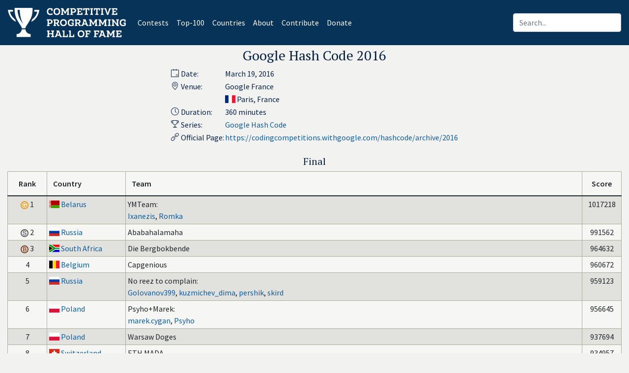

--- FILE ---
content_type: text/html; charset=utf-8
request_url: https://cphof.org/standings/hashcode/2016
body_size: 5315
content:
<!DOCTYPE html><html lang="en"><head><title>
Standings for Google Hash Code 2016 - Competitive Programming Hall Of Fame
</title><meta http-equiv="content-type" content="text/html; charset=utf-8"><meta name="viewport" content="width=device-width, initial-scale=1, shrink-to-fit=no"><meta name="description" content="Competitive Programming Hall Of Fame"><meta property="og:site_name" content="cphof.org"><meta name="twitter:site" content="@cphof_org"><meta name="twitter:title" content="Standings for Google Hash Code 2016 - Competitive Programming Hall Of Fame"><meta property="og:title" content="Standings for Google Hash Code 2016 - Competitive Programming Hall Of Fame"><meta property="og:url" content="https://cphof.org/standings/hashcode/2016"><link rel="canonical" href="https://cphof.org/standings/hashcode/2016"><script async src="https://www.googletagmanager.com/gtag/js?id=G-NK0TFXJM4L"></script><script>window.dataLayer = window.dataLayer || [];function gtag(){dataLayer.push(arguments);}gtag('js', new Date());gtag('config', 'G-NK0TFXJM4L');</script><script type="text/javascript" > (function(m,e,t,r,i,k,a){m[i]=m[i]||function(){(m[i].a=m[i].a||[]).push(arguments)}; m[i].l=1*new Date();k=e.createElement(t),a=e.getElementsByTagName(t)[0],k.async=1,k.src=r,a.parentNode.insertBefore(k,a)}) (window, document, "script", "https://mc.yandex.ru/metrika/tag.js", "ym"); ym(85648447, "init", { clickmap:true, trackLinks:true, accurateTrackBounce:true, webvisor:true }); </script><noscript><div><img src="https://mc.yandex.ru/watch/85648447" style="position:absolute; left:-9999px;" alt="" /></div></noscript><link rel="icon" type="image/png" href="/static/favicon.png"><link href="https://cdn.jsdelivr.net/npm/bootstrap@5.0.2/dist/css/bootstrap.min.css" rel="stylesheet" integrity="sha384-EVSTQN3/azprG1Anm3QDgpJLIm9Nao0Yz1ztcQTwFspd3yD65VohhpuuCOmLASjC" crossorigin="anonymous"><link href="/static/flag-icon.min.css" rel="stylesheet" type="text/css"><link href="/static/custom.min.css" rel="stylesheet" type="text/css"><link href="/static/cphof.css" rel="stylesheet" type="text/css"><link href="https://use.fontawesome.com/releases/v5.6.3/css/all.css" rel="stylesheet" integrity="sha384-UHRtZLI+pbxtHCWp1t77Bi1L4ZtiqrqD80Kn4Z8NTSRyMA2Fd33n5dQ8lWUE00s/" crossorigin="anonymous"><link href="https://unpkg.com/bootstrap-table@1.18.3/dist/bootstrap-table.min.css" rel="stylesheet" crossorigin="anonymous"></head><body><div id="page-container" class="bg-light" align="center"><header class="navbar navbar-expand-md navbar-dark bg-primary"><a class="navbar-brand text-center py-2" href="/"><img src="/static/logo.png" height="60" alt="Competitive Programming Hall of Fame"></img></a><button class="navbar-toggler" type="button" data-toggle="collapse" data-target="#navbarContent" aria-controls="navbarContent" aria-expanded="false" aria-label="Toggle navigation"><span class="navbar-toggler-icon"></span></button><div class="collapse navbar-collapse" id="navbarContent"><div class="mr-auto"><ul class="navbar-nav"><li class="nav-item active" style="list-style-type: none;"><a class="nav-link" href="/contests">Contests<span class="sr-only">(current)</span></a></li><li class="nav-item active" style="list-style-type: none;"><a class="nav-link" href="/top/major">Top-100</a></li><li class="nav-item active" style="list-style-type: none;"><a class="nav-link" href="/countries">Countries</a></li><li class="nav-item active" style="list-style-type: none;"><a class="nav-link" href="/about">About</a></li><li class="nav-item active" style="list-style-type: none;"><a class="nav-link" href="/contribute">Contribute</a></li><li class="nav-item active" style="list-style-type: none;"><a class="nav-link" href="/donate">Donate</a></li></ul></div><div class="ml-auto"><div class="input-group"><form class="form-inline my-2 my-lg-0 bd-search" method="get" action="/search"><input type="text" name="query" class="form-control ml-sm-2" placeholder="Search..." value=""></form></div></div></div></header><div id="content-wrapper"><div class="bg-light text-dark"><h3 class="pt-1">Google Hash Code 2016</h3><div class="table-responsive pb-2"><table><tr><td><span class="icon-event mr-1"></span><span class="text-nowrap">Date:</span></td><td>March 19, 2016</td></tr><tr><td><span class="icon-location-pin mr-1"></span><span class="text-nowrap">Venue:</span></td><td>Google France</td></tr></tr><tr><td></td><td><span class="flag-icon flag-icon-fra
" title="France"></span> Paris, France</td></td><tr><td><span class="icon-clock mr-1"></span><span class="text-nowrap">Duration:</span></td><td>360 minutes</td></tr><tr><td><span class="icon-trophy mr-1"></span><span class="text-nowrap">Series:</span></td><td><a href="/contest/hashcode">Google Hash Code</a></td></tr><tr><td><span class="icon-link mr-1"></span><span class="text-nowrap">Official Page:</span></td><td><a href="https://codingcompetitions.withgoogle.com/hashcode/archive/2016" target="_blank">https://codingcompetitions.withgoogle.com/hashcode/archive/2016</a></td></tr></table></div><div class="table-responsive bg-lighter"><h5 align="center">

Final
</h5><table class="table table-bordered table-striped table-hover w-auto"><thead><tr><th class="text-center text-nowrap">Rank</th><th class="text-left">Country</th><th>
    
    Team
    
    </th><th class="text-center">Score</th></tr></thead><tr><td class="text-center text-nowrap" style="width:5rem"><img src="/static/gold.svg" title="Gold" alt="Gold medal">


    1
    </td><td style="width:10rem"><div class="text-nowrap"><a href="/country/BLR" class="flag-icon flag-icon-blr
 text-decoration-none" title="Belarus"></a>&#32;
  <a href="/country/BLR">Belarus</a></div></td><td><div><span class="text-nowrap">
  YMTeam:
  </span></div><div><a href="/profile/gcj:Ixanezis">
  
  Ixanezis</a>,

  
  <a href="/profile/gcj:Romka">
  
  Romka</a></div></td><td class="text-center" style="width:5rem">
    
1017218

    </td></tr><tr><td class="text-center text-nowrap" style="width:5rem"><img src="/static/silver.svg" title="Silver" alt="Silver medal">


    2
    </td><td style="width:10rem"><div class="text-nowrap"><a href="/country/RUS" class="flag-icon flag-icon-rus
 text-decoration-none" title="Russia"></a>&#32;
  <a href="/country/RUS">Russia</a></div></td><td><div><span class="text-nowrap">
  Ababahalamaha
  </span></div><div></div></td><td class="text-center" style="width:5rem">
    
991562

    </td></tr><tr><td class="text-center text-nowrap" style="width:5rem"><img src="/static/bronze.svg" title="Bronze" alt="Bronze medal">


    3
    </td><td style="width:10rem"><div class="text-nowrap"><a href="/country/ZAF" class="flag-icon flag-icon-zaf
 text-decoration-none" title="South Africa"></a>&#32;
  <a href="/country/ZAF">South Africa</a></div></td><td><div><span class="text-nowrap">
  Die Bergbokbende
  </span></div><div></div></td><td class="text-center" style="width:5rem">
    
964632

    </td></tr><tr><td class="text-center text-nowrap" style="width:5rem">
    


    4
    </td><td style="width:10rem"><div class="text-nowrap"><a href="/country/BEL" class="flag-icon flag-icon-bel
 text-decoration-none" title="Belgium"></a>&#32;
  <a href="/country/BEL">Belgium</a></div></td><td><div><span class="text-nowrap">
  Capgenious
  </span></div><div></div></td><td class="text-center" style="width:5rem">
    
960672

    </td></tr><tr><td class="text-center text-nowrap" style="width:5rem">
    


    5
    </td><td style="width:10rem"><div class="text-nowrap"><a href="/country/RUS" class="flag-icon flag-icon-rus
 text-decoration-none" title="Russia"></a>&#32;
  <a href="/country/RUS">Russia</a></div></td><td><div><span class="text-nowrap">
  No reez to complain:
  </span></div><div><a href="/profile/gcj:Golovanov399">
  
  Golovanov399</a>,

  
  <a href="/profile/codeforces:kuzmichev_dima">
  
  kuzmichev_dima</a>,

  
  <a href="/profile/gcj:pershik">
  
  pershik</a>,

  
  <a href="/profile/gcj:skird">
  
  skird</a></div></td><td class="text-center" style="width:5rem">
    
959123

    </td></tr><tr><td class="text-center text-nowrap" style="width:5rem">
    


    6
    </td><td style="width:10rem"><div class="text-nowrap"><a href="/country/POL" class="flag-icon flag-icon-pol
 text-decoration-none" title="Poland"></a>&#32;
  <a href="/country/POL">Poland</a></div></td><td><div><span class="text-nowrap">
  Psyho+Marek:
  </span></div><div><a href="/profile/gcj:marek.cygan">
  
  marek.cygan</a>,

  
  <a href="/profile/gcj:Psyho">
  
  Psyho</a></div></td><td class="text-center" style="width:5rem">
    
956645

    </td></tr><tr><td class="text-center text-nowrap" style="width:5rem">
    


    7
    </td><td style="width:10rem"><div class="text-nowrap"><a href="/country/POL" class="flag-icon flag-icon-pol
 text-decoration-none" title="Poland"></a>&#32;
  <a href="/country/POL">Poland</a></div></td><td><div><span class="text-nowrap">
  Warsaw Doges
  </span></div><div></div></td><td class="text-center" style="width:5rem">
    
937694

    </td></tr><tr><td class="text-center text-nowrap" style="width:5rem">
    


    8
    </td><td style="width:10rem"><div class="text-nowrap"><a href="/country/CHE" class="flag-icon flag-icon-che
 text-decoration-none" title="Switzerland"></a>&#32;
  <a href="/country/CHE">Switzerland</a></div></td><td><div><span class="text-nowrap">
  ETH MADA
  </span></div><div></div></td><td class="text-center" style="width:5rem">
    
934957

    </td></tr><tr><td class="text-center text-nowrap" style="width:5rem">
    


    9
    </td><td style="width:10rem"><div class="text-nowrap"><a href="/country/UKR" class="flag-icon flag-icon-ukr
 text-decoration-none" title="Ukraine"></a>&#32;
  <a href="/country/UKR">Ukraine</a></div></td><td><div><span class="text-nowrap">
  LNU Penguins
  </span></div><div></div></td><td class="text-center" style="width:5rem">
    
928315

    </td></tr><tr><td class="text-center text-nowrap" style="width:5rem">
    


    10
    </td><td style="width:10rem"><div class="text-nowrap"><a href="/country/GEO" class="flag-icon flag-icon-geo
 text-decoration-none" title="Georgia"></a>&#32;
  <a href="/country/GEO">Georgia</a></div></td><td><div><span class="text-nowrap">
  Dradada
  </span></div><div></div></td><td class="text-center" style="width:5rem">
    
922408

    </td></tr><tr><td class="text-center text-nowrap" style="width:5rem">
    


    11
    </td><td style="width:10rem"><div class="text-nowrap"><a href="/country/ROU" class="flag-icon flag-icon-rou
 text-decoration-none" title="Romania"></a>&#32;
  <a href="/country/ROU">Romania</a></div></td><td><div><span class="text-nowrap">
  TheFollowersOfSorin
  </span></div><div></div></td><td class="text-center" style="width:5rem">
    
860413

    </td></tr><tr><td class="text-center text-nowrap" style="width:5rem">
    


    12
    </td><td style="width:10rem"><div class="text-nowrap"><a href="/country/RUS" class="flag-icon flag-icon-rus
 text-decoration-none" title="Russia"></a>&#32;
  <a href="/country/RUS">Russia</a></div></td><td><div><span class="text-nowrap">
  Frozen Heart:
  </span></div><div><a href="/profile/codeforces:ComradePetr">
  
  ComradePetr</a>,

  
  <a href="/profile/gcj:Nikitosh">
  
  Nikitosh</a>,

  
  <a href="/profile/gcj:Rebryk">
  
  Rebryk</a>,

  
  <a href="/profile/gcj:Tehnar">
  
  Tehnar</a></div></td><td class="text-center" style="width:5rem">
    
858500

    </td></tr><tr><td class="text-center text-nowrap" style="width:5rem">
    


    13
    </td><td style="width:10rem"><div class="text-nowrap"><a href="/country/ITA" class="flag-icon flag-icon-ita
 text-decoration-none" title="Italy"></a>&#32;
  <a href="/country/ITA">Italy</a></div></td><td><div><span class="text-nowrap">
  Hashugamani
  </span></div><div></div></td><td class="text-center" style="width:5rem">
    
791317

    </td></tr><tr><td class="text-center text-nowrap" style="width:5rem">
    


    14
    </td><td style="width:10rem"><div class="text-nowrap"><a href="/country/ROU" class="flag-icon flag-icon-rou
 text-decoration-none" title="Romania"></a>&#32;
  <a href="/country/ROU">Romania</a></div></td><td><div><span class="text-nowrap">
  void* 
  </span></div><div></div></td><td class="text-center" style="width:5rem">
    
673493

    </td></tr><tr><td class="text-center text-nowrap" style="width:5rem">
    


    15
    </td><td style="width:10rem"><div class="text-nowrap"><a href="/country/ROU" class="flag-icon flag-icon-rou
 text-decoration-none" title="Romania"></a>&#32;
  <a href="/country/ROU">Romania</a></div><div class="text-nowrap"><a href="/country/SRB" class="flag-icon flag-icon-srb
 text-decoration-none" title="Serbia"></a>&#32;
  <a href="/country/SRB">Serbia</a></div><div class="text-nowrap"><a href="/country/GBR" class="flag-icon flag-icon-gbr
 text-decoration-none" title="United Kingdom"></a>&#32;
  <a href="/country/GBR">United Kingdom</a></div></td><td><div><span class="text-nowrap">
  CUT1
  </span></div><div></div></td><td class="text-center" style="width:5rem">
    
656542

    </td></tr><tr><td class="text-center text-nowrap" style="width:5rem">
    


    16
    </td><td style="width:10rem"><div class="text-nowrap"><a href="/country/RUS" class="flag-icon flag-icon-rus
 text-decoration-none" title="Russia"></a>&#32;
  <a href="/country/RUS">Russia</a></div></td><td><div><span class="text-nowrap">
  letIT MOnocopter
  </span></div><div></div></td><td class="text-center" style="width:5rem">
    
634587

    </td></tr><tr><td class="text-center text-nowrap" style="width:5rem">
    


    17
    </td><td style="width:10rem"><div class="text-nowrap"><a href="/country/FRA" class="flag-icon flag-icon-fra
 text-decoration-none" title="France"></a>&#32;
  <a href="/country/FRA">France</a></div></td><td><div><span class="text-nowrap">
  ENS Ulm 1
  </span></div><div></div></td><td class="text-center" style="width:5rem">
    
544320

    </td></tr><tr><td class="text-center text-nowrap" style="width:5rem">
    


    18
    </td><td style="width:10rem"><div class="text-nowrap"><a href="/country/BLR" class="flag-icon flag-icon-blr
 text-decoration-none" title="Belarus"></a>&#32;
  <a href="/country/BLR">Belarus</a></div></td><td><div><span class="text-nowrap">
  Isteric Salmon:
  </span></div><div><a href="/profile/gcj:Anastasiya.Zhyr">
  
  Anastasiya.Zhyr</a>,

  
  <a href="/profile/gcj:kostyavilcheuski">
  
  kostyavilcheuski</a>,

  
  <a href="/profile/gcj:Tranvick">
  
  Tranvick</a>,

  
  <a href="/profile/gcj:xcwgf666">
  
  xcwgf666</a></div></td><td class="text-center" style="width:5rem">
    
501467

    </td></tr><tr><td class="text-center text-nowrap" style="width:5rem">
    


    19
    </td><td style="width:10rem"><div class="text-nowrap"><a href="/country/ROU" class="flag-icon flag-icon-rou
 text-decoration-none" title="Romania"></a>&#32;
  <a href="/country/ROU">Romania</a></div></td><td><div><span class="text-nowrap">
  colorcode
  </span></div><div></div></td><td class="text-center" style="width:5rem">
    
403755

    </td></tr><tr><td class="text-center text-nowrap" style="width:5rem">
    


    20
    </td><td style="width:10rem"><div class="text-nowrap"><a href="/country/ROU" class="flag-icon flag-icon-rou
 text-decoration-none" title="Romania"></a>&#32;
  <a href="/country/ROU">Romania</a></div></td><td><div><span class="text-nowrap">
  Team LonelyDogs
  </span></div><div></div></td><td class="text-center" style="width:5rem">
    
400102

    </td></tr><tr><td class="text-center text-nowrap" style="width:5rem">
    


    21
    </td><td style="width:10rem"><div class="text-nowrap"><a href="/country/POL" class="flag-icon flag-icon-pol
 text-decoration-none" title="Poland"></a>&#32;
  <a href="/country/POL">Poland</a></div></td><td><div><span class="text-nowrap">
  Humdrum Lobsters
  </span></div><div></div></td><td class="text-center" style="width:5rem">
    
377435

    </td></tr><tr><td class="text-center text-nowrap" style="width:5rem">
    


    22
    </td><td style="width:10rem"><div class="text-nowrap"><a href="/country/BLR" class="flag-icon flag-icon-blr
 text-decoration-none" title="Belarus"></a>&#32;
  <a href="/country/BLR">Belarus</a></div><div class="text-nowrap"><a href="/country/RUS" class="flag-icon flag-icon-rus
 text-decoration-none" title="Russia"></a>&#32;
  <a href="/country/RUS">Russia</a></div></td><td><div><span class="text-nowrap">
  Moscow IPT Jinotega
  </span></div><div></div></td><td class="text-center" style="width:5rem">
    
374313

    </td></tr><tr><td class="text-center text-nowrap" style="width:5rem">
    


    23
    </td><td style="width:10rem"><div class="text-nowrap"><a href="/country/FRA" class="flag-icon flag-icon-fra
 text-decoration-none" title="France"></a>&#32;
  <a href="/country/FRA">France</a></div></td><td><div><span class="text-nowrap">
  steakHashE
  </span></div><div></div></td><td class="text-center" style="width:5rem">
    
360797

    </td></tr><tr><td class="text-center text-nowrap" style="width:5rem">
    


    24
    </td><td style="width:10rem"><div class="text-nowrap"><a href="/country/FRA" class="flag-icon flag-icon-fra
 text-decoration-none" title="France"></a>&#32;
  <a href="/country/FRA">France</a></div></td><td><div><span class="text-nowrap">
  RPK 
  </span></div><div></div></td><td class="text-center" style="width:5rem">
    
359393

    </td></tr><tr><td class="text-center text-nowrap" style="width:5rem">
    


    25
    </td><td style="width:10rem"><div class="text-nowrap"><a href="/country/HUN" class="flag-icon flag-icon-hun
 text-decoration-none" title="Hungary"></a>&#32;
  <a href="/country/HUN">Hungary</a></div></td><td><div><span class="text-nowrap">
  Sparrows 
  </span></div><div></div></td><td class="text-center" style="width:5rem">
    
338236

    </td></tr><tr><td class="text-center text-nowrap" style="width:5rem">
    


    26
    </td><td style="width:10rem"><div class="text-nowrap"><a href="/country/ESP" class="flag-icon flag-icon-esp
 text-decoration-none" title="Spain"></a>&#32;
  <a href="/country/ESP">Spain</a></div></td><td><div><span class="text-nowrap">
  UPFAI
  </span></div><div></div></td><td class="text-center" style="width:5rem">
    
308787

    </td></tr><tr><td class="text-center text-nowrap" style="width:5rem">
    


    27
    </td><td style="width:10rem"><div class="text-nowrap"><a href="/country/SWE" class="flag-icon flag-icon-swe
 text-decoration-none" title="Sweden"></a>&#32;
  <a href="/country/SWE">Sweden</a></div></td><td><div><span class="text-nowrap">
  Omogen Heap
  </span></div><div></div></td><td class="text-center" style="width:5rem">
    
300578

    </td></tr><tr><td class="text-center text-nowrap" style="width:5rem">
    


    28
    </td><td style="width:10rem"><div class="text-nowrap"><a href="/country/FRA" class="flag-icon flag-icon-fra
 text-decoration-none" title="France"></a>&#32;
  <a href="/country/FRA">France</a></div></td><td><div><span class="text-nowrap">
  The Coding Dead
  </span></div><div></div></td><td class="text-center" style="width:5rem">
    
245533

    </td></tr><tr><td class="text-center text-nowrap" style="width:5rem">
    


    29
    </td><td style="width:10rem"><div class="text-nowrap"><a href="/country/SVK" class="flag-icon flag-icon-svk
 text-decoration-none" title="Slovakia"></a>&#32;
  <a href="/country/SVK">Slovakia</a></div><div class="text-nowrap"><a href="/country/CHE" class="flag-icon flag-icon-che
 text-decoration-none" title="Switzerland"></a>&#32;
  <a href="/country/CHE">Switzerland</a></div></td><td><div><span class="text-nowrap">
  InternationalCrew
  </span></div><div></div></td><td class="text-center" style="width:5rem">
    
230937

    </td></tr><tr><td class="text-center text-nowrap" style="width:5rem">
    


    30
    </td><td style="width:10rem"><div class="text-nowrap"><a href="/country/ROU" class="flag-icon flag-icon-rou
 text-decoration-none" title="Romania"></a>&#32;
  <a href="/country/ROU">Romania</a></div><div class="text-nowrap"><a href="/country/GBR" class="flag-icon flag-icon-gbr
 text-decoration-none" title="United Kingdom"></a>&#32;
  <a href="/country/GBR">United Kingdom</a></div></td><td><div><span class="text-nowrap">
  getRektScrubs
  </span></div><div></div></td><td class="text-center" style="width:5rem">
    
223582

    </td></tr><tr><td class="text-center text-nowrap" style="width:5rem">
    


    31
    </td><td style="width:10rem"><div class="text-nowrap"><a href="/country/CHE" class="flag-icon flag-icon-che
 text-decoration-none" title="Switzerland"></a>&#32;
  <a href="/country/CHE">Switzerland</a></div></td><td><div><span class="text-nowrap">
  Havana Blues
  </span></div><div></div></td><td class="text-center" style="width:5rem">
    
219648

    </td></tr><tr><td class="text-center text-nowrap" style="width:5rem">
    


    32
    </td><td style="width:10rem"><div class="text-nowrap"><a href="/country/POL" class="flag-icon flag-icon-pol
 text-decoration-none" title="Poland"></a>&#32;
  <a href="/country/POL">Poland</a></div></td><td><div><span class="text-nowrap">
  Czterech pancernych bez psa.
  </span></div><div></div></td><td class="text-center" style="width:5rem">
    
210950

    </td></tr><tr><td class="text-center text-nowrap" style="width:5rem">
    


    33
    </td><td style="width:10rem"><div class="text-nowrap"><a href="/country/UKR" class="flag-icon flag-icon-ukr
 text-decoration-none" title="Ukraine"></a>&#32;
  <a href="/country/UKR">Ukraine</a></div></td><td><div><span class="text-nowrap">
  UnintelligibleTeamName
  </span></div><div></div></td><td class="text-center" style="width:5rem">
    
186820

    </td></tr><tr><td class="text-center text-nowrap" style="width:5rem">
    


    34
    </td><td style="width:10rem"><div class="text-nowrap"><a href="/country/FRA" class="flag-icon flag-icon-fra
 text-decoration-none" title="France"></a>&#32;
  <a href="/country/FRA">France</a></div></td><td><div><span class="text-nowrap">
  Ohh, you touch my tralala
  </span></div><div></div></td><td class="text-center" style="width:5rem">
    
183073

    </td></tr><tr><td class="text-center text-nowrap" style="width:5rem">
    


    35
    </td><td style="width:10rem"><div class="text-nowrap"><a href="/country/FRA" class="flag-icon flag-icon-fra
 text-decoration-none" title="France"></a>&#32;
  <a href="/country/FRA">France</a></div></td><td><div><span class="text-nowrap">
  EN touriSme
  </span></div><div></div></td><td class="text-center" style="width:5rem">
    
171450

    </td></tr><tr><td class="text-center text-nowrap" style="width:5rem">
    


    36
    </td><td style="width:10rem"><div class="text-nowrap"><a href="/country/SVK" class="flag-icon flag-icon-svk
 text-decoration-none" title="Slovakia"></a>&#32;
  <a href="/country/SVK">Slovakia</a></div></td><td><div><span class="text-nowrap">
  ; DROP TABLE teams
  </span></div><div></div></td><td class="text-center" style="width:5rem">
    
140658

    </td></tr><tr><td class="text-center text-nowrap" style="width:5rem">
    


    37
    </td><td style="width:10rem"><div class="text-nowrap"><a href="/country/FRA" class="flag-icon flag-icon-fra
 text-decoration-none" title="France"></a>&#32;
  <a href="/country/FRA">France</a></div></td><td><div><span class="text-nowrap">
  poly 
  </span></div><div></div></td><td class="text-center" style="width:5rem">
    
139392

    </td></tr><tr><td class="text-center text-nowrap" style="width:5rem">
    


    38
    </td><td style="width:10rem"><div class="text-nowrap"><a href="/country/BGR" class="flag-icon flag-icon-bgr
 text-decoration-none" title="Bulgaria"></a>&#32;
  <a href="/country/BGR">Bulgaria</a></div></td><td><div><span class="text-nowrap">
  Rashko
  </span></div><div></div></td><td class="text-center" style="width:5rem">
    
121954

    </td></tr><tr><td class="text-center text-nowrap" style="width:5rem">
    


    39
    </td><td style="width:10rem"><div class="text-nowrap"><a href="/country/DEU" class="flag-icon flag-icon-deu
 text-decoration-none" title="Germany"></a>&#32;
  <a href="/country/DEU">Germany</a></div></td><td><div><span class="text-nowrap">
  Gentlecat
  </span></div><div></div></td><td class="text-center" style="width:5rem">
    
112743

    </td></tr><tr><td class="text-center text-nowrap" style="width:5rem">
    


    40
    </td><td style="width:10rem"><div class="text-nowrap"><a href="/country/FRA" class="flag-icon flag-icon-fra
 text-decoration-none" title="France"></a>&#32;
  <a href="/country/FRA">France</a></div></td><td><div><span class="text-nowrap">
  Lens d&#x27; U l m
  </span></div><div></div></td><td class="text-center" style="width:5rem">
    
99867

    </td></tr><tr><td class="text-center text-nowrap" style="width:5rem">
    


    41
    </td><td style="width:10rem"><div class="text-nowrap"><a href="/country/NLD" class="flag-icon flag-icon-nld
 text-decoration-none" title="Netherlands"></a>&#32;
  <a href="/country/NLD">Netherlands</a></div></td><td><div><span class="text-nowrap">
  We are trying to have a longer teamname than other teams here just because we would like to know the maximum size of a teamname
  </span></div><div></div></td><td class="text-center" style="width:5rem">
    
99608

    </td></tr><tr><td class="text-center text-nowrap" style="width:5rem">
    


    42
    </td><td style="width:10rem"><div class="text-nowrap"><a href="/country/CHE" class="flag-icon flag-icon-che
 text-decoration-none" title="Switzerland"></a>&#32;
  <a href="/country/CHE">Switzerland</a></div></td><td><div><span class="text-nowrap">
  Singles In Your Area
  </span></div><div></div></td><td class="text-center" style="width:5rem">
    
89133

    </td></tr><tr><td class="text-center text-nowrap" style="width:5rem">
    


    43
    </td><td style="width:10rem"><div class="text-nowrap"><a href="/country/DEU" class="flag-icon flag-icon-deu
 text-decoration-none" title="Germany"></a>&#32;
  <a href="/country/DEU">Germany</a></div></td><td><div><span class="text-nowrap">
  H³
  </span></div><div></div></td><td class="text-center" style="width:5rem">
    
49108

    </td></tr><tr><td class="text-center text-nowrap" style="width:5rem">
    


    44
    </td><td style="width:10rem"><div class="text-nowrap"><a href="/country/FRA" class="flag-icon flag-icon-fra
 text-decoration-none" title="France"></a>&#32;
  <a href="/country/FRA">France</a></div></td><td><div><span class="text-nowrap">
  Vulkan 
  </span></div><div></div></td><td class="text-center" style="width:5rem">
    
48000

    </td></tr><tr><td class="text-center text-nowrap" style="width:5rem">
    


    45
    </td><td style="width:10rem"><div class="text-nowrap"><a href="/country/FRA" class="flag-icon flag-icon-fra
 text-decoration-none" title="France"></a>&#32;
  <a href="/country/FRA">France</a></div></td><td><div><span class="text-nowrap">
  Red Alert
  </span></div><div></div></td><td class="text-center" style="width:5rem">
    
47808

    </td></tr><tr><td class="text-center text-nowrap" style="width:5rem">
    


    46
    </td><td style="width:10rem"><div class="text-nowrap"><a href="/country/SWE" class="flag-icon flag-icon-swe
 text-decoration-none" title="Sweden"></a>&#32;
  <a href="/country/SWE">Sweden</a></div></td><td><div><span class="text-nowrap">
  2SZ
  </span></div><div></div></td><td class="text-center" style="width:5rem">
    
11792

    </td></tr><tr><td class="text-center text-nowrap" style="width:5rem">
    


    47
    </td><td style="width:10rem"><div class="text-nowrap"><a href="/country/TUR" class="flag-icon flag-icon-tur
 text-decoration-none" title="Turkey"></a>&#32;
  <a href="/country/TUR">Turkey</a></div></td><td><div><span class="text-nowrap">
  BounLabs
  </span></div><div></div></td><td class="text-center" style="width:5rem">
    
96

    </td></tr><tr><td class="text-center text-nowrap" style="width:5rem">
    


    48 - 51
    </td><td style="width:10rem"><div class="text-nowrap"><a href="/country/GBR" class="flag-icon flag-icon-gbr
 text-decoration-none" title="United Kingdom"></a>&#32;
  <a href="/country/GBR">United Kingdom</a></div></td><td><div><span class="text-nowrap">
  Bing 
  </span></div><div></div></td><td class="text-center" style="width:5rem">
    
0

    </td></tr><tr><td class="text-center text-nowrap" style="width:5rem">
    


    48 - 51
    </td><td style="width:10rem"><div class="text-nowrap"><a href="/country/ISR" class="flag-icon flag-icon-isr
 text-decoration-none" title="Israel"></a>&#32;
  <a href="/country/ISR">Israel</a></div></td><td><div><span class="text-nowrap">
  LosCaparos
  </span></div><div></div></td><td class="text-center" style="width:5rem">
    
0

    </td></tr><tr><td class="text-center text-nowrap" style="width:5rem">
    


    48 - 51
    </td><td style="width:10rem"><div class="text-nowrap"><a href="/country/DEU" class="flag-icon flag-icon-deu
 text-decoration-none" title="Germany"></a>&#32;
  <a href="/country/DEU">Germany</a></div><div class="text-nowrap"><a href="/country/CHE" class="flag-icon flag-icon-che
 text-decoration-none" title="Switzerland"></a>&#32;
  <a href="/country/CHE">Switzerland</a></div></td><td><div><span class="text-nowrap">
  Saar-Land
  </span></div><div></div></td><td class="text-center" style="width:5rem">
    
0

    </td></tr><tr><td class="text-center text-nowrap" style="width:5rem">
    


    48 - 51
    </td><td style="width:10rem"><div class="text-nowrap"><a href="/country/FRA" class="flag-icon flag-icon-fra
 text-decoration-none" title="France"></a>&#32;
  <a href="/country/FRA">France</a></div></td><td><div><span class="text-nowrap">
  Untitled1*
  </span></div><div></div></td><td class="text-center" style="width:5rem">
    
0

    </td></tr></table></div><div class="table-responsive bg-lighter"><h5 align="center">

Qualified from

Qual
</h5><table class="table table-bordered table-striped table-hover w-auto"><thead><tr><th class="text-center text-nowrap">Q. Rank</th><th class="text-left">Country</th><th>
    
    Team
    
    </th></tr></thead><tr><td class="text-center text-nowrap" style="width:5rem">
    


    10
    </td><td style="width:10rem"><div class="text-nowrap"><a href="/country/FRA" class="flag-icon flag-icon-fra
 text-decoration-none" title="France"></a>&#32;
  <a href="/country/FRA">France</a></div></td><td><div><span class="text-nowrap">
  The Meeples
  </span></div><div></div></td></tr><tr><td class="text-center text-nowrap" style="width:5rem">
    


    11
    </td><td style="width:10rem"><div class="text-nowrap"><a href="/country/CZE" class="flag-icon flag-icon-cze
 text-decoration-none" title="Czechia"></a>&#32;
  <a href="/country/CZE">Czechia</a></div><div class="text-nowrap"><a href="/country/GBR" class="flag-icon flag-icon-gbr
 text-decoration-none" title="United Kingdom"></a>&#32;
  <a href="/country/GBR">United Kingdom</a></div></td><td><div><span class="text-nowrap">
  Charles University Legion
  </span></div><div></div></td></tr><tr><td class="text-center text-nowrap" style="width:5rem">
    


    24
    </td><td style="width:10rem"><div class="text-nowrap"><a href="/country/FRA" class="flag-icon flag-icon-fra
 text-decoration-none" title="France"></a>&#32;
  <a href="/country/FRA">France</a></div></td><td><div><span class="text-nowrap">
  staff team) Caml4Ever
  </span></div><div></div></td></tr><tr><td class="text-center text-nowrap" style="width:5rem">
    


    29
    </td><td style="width:10rem"><div class="text-nowrap"><a href="/country/DEU" class="flag-icon flag-icon-deu
 text-decoration-none" title="Germany"></a>&#32;
  <a href="/country/DEU">Germany</a></div></td><td><div><span class="text-nowrap">
  The Mathemagicians
  </span></div><div></div></td></tr><tr><td class="text-center text-nowrap" style="width:5rem">
    


    31
    </td><td style="width:10rem"><div class="text-nowrap"><a href="/country/FRA" class="flag-icon flag-icon-fra
 text-decoration-none" title="France"></a>&#32;
  <a href="/country/FRA">France</a></div></td><td><div><span class="text-nowrap">
  P4g3R4nkTh3R0otOf4ll3v1l
  </span></div><div></div></td></tr><tr><td class="text-center text-nowrap" style="width:5rem">
    


    44
    </td><td style="width:10rem"><div class="text-nowrap"><a href="/country/RUS" class="flag-icon flag-icon-rus
 text-decoration-none" title="Russia"></a>&#32;
  <a href="/country/RUS">Russia</a></div></td><td><div><span class="text-nowrap">
  Ruslan and not Ruslan
  </span></div><div></div></td></tr><tr><td class="text-center text-nowrap" style="width:5rem">
    


    53
    </td><td style="width:10rem"><div class="text-nowrap"><a href="/country/KEN" class="flag-icon flag-icon-ken
 text-decoration-none" title="Kenya"></a>&#32;
  <a href="/country/KEN">Kenya</a></div><div class="text-nowrap"><a href="/country/CHE" class="flag-icon flag-icon-che
 text-decoration-none" title="Switzerland"></a>&#32;
  <a href="/country/CHE">Switzerland</a></div></td><td><div><span class="text-nowrap">
  Goodlife 
  </span></div><div></div></td></tr></table></div></div><div class="col pb-3"></div></div></div><footer class="footer text-center text-lg-start border-top border-primary"><div class="text-center pt-2"><a href="/">cphof.org &ndash; Competitive Programming Hall of Fame</a></div><div class="text-center">
    Copyright &copy; 2021-2025
    <a href=/profile/icpc:Yury%20Pisarchyk>Yury Pisarchyk</a></div><div class="text-center text-large pb-2"><a class="icon-social-facebook px-2" href="https://www.facebook.com/cphof.org/" target="_blank"></a><a class="icon-social-twitter px-2" href="https://twitter.com/cphof_org" target="_blank"></a></div><div></footer><script src="https://ajax.googleapis.com/ajax/libs/jquery/3.7.1/jquery.min.js" crossorigin="anonymous"></script><script src="https://stackpath.bootstrapcdn.com/bootstrap/4.1.3/js/bootstrap.min.js" integrity="sha384-ChfqqxuZUCnJSK3+MXmPNIyE6ZbWh2IMqE241rYiqJxyMiZ6OW/JmZQ5stwEULTy" crossorigin="anonymous"></script><script src="https://unpkg.com/bootstrap-table@1.18.3/dist/bootstrap-table.min.js" crossorigin="anonymous"></script></body></html>


--- FILE ---
content_type: image/svg+xml
request_url: https://cphof.org/static/bronze.svg
body_size: 951
content:
<svg id="bronze_medal" data-name="bronze_medal" xmlns="http://www.w3.org/2000/svg" viewBox="0 0 16 16" width="16" height="16"><defs><style>.cls-bronze-1{fill:#68371b;}.cls-bronze-2{fill:#e8d0c5;}</style></defs><circle class="cls-bronze-1" cx="8" cy="8" r="8"/><circle class="cls-bronze-2" cx="8" cy="8.04" r="6.27"/><path class="cls-bronze-1" d="M5.25,12.19V3.6H8.48a4.1,4.1,0,0,1,1.58.26,2.07,2.07,0,0,1,.93.8,2.15,2.15,0,0,1,.33,1.14,1.93,1.93,0,0,1-.3,1,2.06,2.06,0,0,1-.9.79,2.22,2.22,0,0,1,1.2.78,2.09,2.09,0,0,1,.42,1.3,2.49,2.49,0,0,1-.26,1.12,2.16,2.16,0,0,1-.63.8,2.64,2.64,0,0,1-.94.43,5.92,5.92,0,0,1-1.38.14Zm1.14-5H8.25a4,4,0,0,0,1.08-.1A1.19,1.19,0,0,0,10,6.68a1.21,1.21,0,0,0,.22-.75,1.36,1.36,0,0,0-.2-.75,1,1,0,0,0-.59-.45,4.86,4.86,0,0,0-1.3-.12H6.39Zm0,4H8.53a4.3,4.3,0,0,0,.77,0A1.77,1.77,0,0,0,10,10.9a1.26,1.26,0,0,0,.43-.48,1.42,1.42,0,0,0,.17-.72,1.48,1.48,0,0,0-.24-.84,1.33,1.33,0,0,0-.69-.49,4,4,0,0,0-1.25-.15h-2Z"/></svg>
